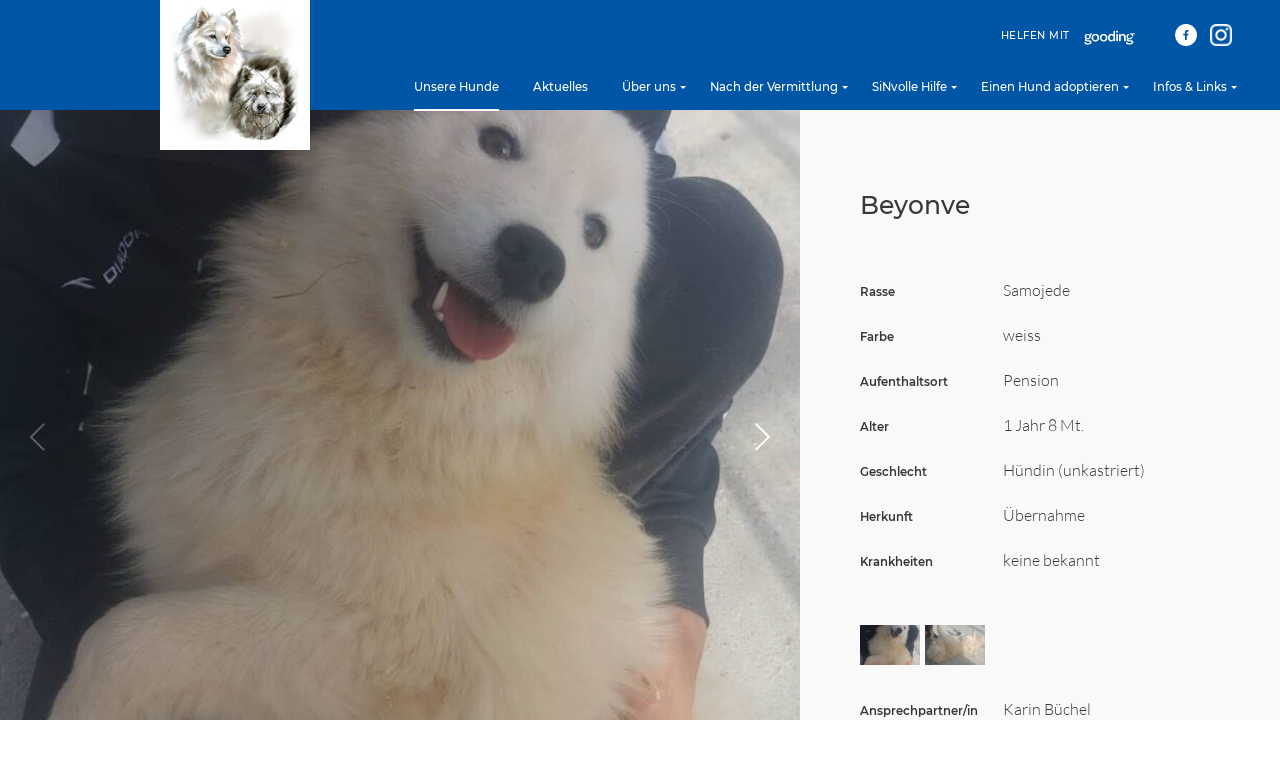

--- FILE ---
content_type: text/html; charset=UTF-8
request_url: https://www.samojede-in-not.de/hunde/beyonve/
body_size: 8229
content:

<!DOCTYPE html>
<html lang="de">
<head>
	<meta charset="UTF-8">
	<meta name="viewport" content="width=device-width, initial-scale=1.0">
	<title>Beyonve | Samojede in Not</title>

	<meta name='robots' content='max-image-preview:large' />
	<style>img:is([sizes="auto" i], [sizes^="auto," i]) { contain-intrinsic-size: 3000px 1500px }</style>
	<link rel='stylesheet' id='wp-block-library-css' href='https://www.samojede-in-not.de/wp-includes/css/dist/block-library/style.min.css?ver=6.8.3' type='text/css' media='all' />
<style id='classic-theme-styles-inline-css' type='text/css'>
/*! This file is auto-generated */
.wp-block-button__link{color:#fff;background-color:#32373c;border-radius:9999px;box-shadow:none;text-decoration:none;padding:calc(.667em + 2px) calc(1.333em + 2px);font-size:1.125em}.wp-block-file__button{background:#32373c;color:#fff;text-decoration:none}
</style>
<style id='safe-svg-svg-icon-style-inline-css' type='text/css'>
.safe-svg-cover{text-align:center}.safe-svg-cover .safe-svg-inside{display:inline-block;max-width:100%}.safe-svg-cover svg{fill:currentColor;height:100%;max-height:100%;max-width:100%;width:100%}

</style>
<style id='global-styles-inline-css' type='text/css'>
:root{--wp--preset--aspect-ratio--square: 1;--wp--preset--aspect-ratio--4-3: 4/3;--wp--preset--aspect-ratio--3-4: 3/4;--wp--preset--aspect-ratio--3-2: 3/2;--wp--preset--aspect-ratio--2-3: 2/3;--wp--preset--aspect-ratio--16-9: 16/9;--wp--preset--aspect-ratio--9-16: 9/16;--wp--preset--color--black: #000000;--wp--preset--color--cyan-bluish-gray: #abb8c3;--wp--preset--color--white: #ffffff;--wp--preset--color--pale-pink: #f78da7;--wp--preset--color--vivid-red: #cf2e2e;--wp--preset--color--luminous-vivid-orange: #ff6900;--wp--preset--color--luminous-vivid-amber: #fcb900;--wp--preset--color--light-green-cyan: #7bdcb5;--wp--preset--color--vivid-green-cyan: #00d084;--wp--preset--color--pale-cyan-blue: #8ed1fc;--wp--preset--color--vivid-cyan-blue: #0693e3;--wp--preset--color--vivid-purple: #9b51e0;--wp--preset--gradient--vivid-cyan-blue-to-vivid-purple: linear-gradient(135deg,rgba(6,147,227,1) 0%,rgb(155,81,224) 100%);--wp--preset--gradient--light-green-cyan-to-vivid-green-cyan: linear-gradient(135deg,rgb(122,220,180) 0%,rgb(0,208,130) 100%);--wp--preset--gradient--luminous-vivid-amber-to-luminous-vivid-orange: linear-gradient(135deg,rgba(252,185,0,1) 0%,rgba(255,105,0,1) 100%);--wp--preset--gradient--luminous-vivid-orange-to-vivid-red: linear-gradient(135deg,rgba(255,105,0,1) 0%,rgb(207,46,46) 100%);--wp--preset--gradient--very-light-gray-to-cyan-bluish-gray: linear-gradient(135deg,rgb(238,238,238) 0%,rgb(169,184,195) 100%);--wp--preset--gradient--cool-to-warm-spectrum: linear-gradient(135deg,rgb(74,234,220) 0%,rgb(151,120,209) 20%,rgb(207,42,186) 40%,rgb(238,44,130) 60%,rgb(251,105,98) 80%,rgb(254,248,76) 100%);--wp--preset--gradient--blush-light-purple: linear-gradient(135deg,rgb(255,206,236) 0%,rgb(152,150,240) 100%);--wp--preset--gradient--blush-bordeaux: linear-gradient(135deg,rgb(254,205,165) 0%,rgb(254,45,45) 50%,rgb(107,0,62) 100%);--wp--preset--gradient--luminous-dusk: linear-gradient(135deg,rgb(255,203,112) 0%,rgb(199,81,192) 50%,rgb(65,88,208) 100%);--wp--preset--gradient--pale-ocean: linear-gradient(135deg,rgb(255,245,203) 0%,rgb(182,227,212) 50%,rgb(51,167,181) 100%);--wp--preset--gradient--electric-grass: linear-gradient(135deg,rgb(202,248,128) 0%,rgb(113,206,126) 100%);--wp--preset--gradient--midnight: linear-gradient(135deg,rgb(2,3,129) 0%,rgb(40,116,252) 100%);--wp--preset--font-size--small: 13px;--wp--preset--font-size--medium: 20px;--wp--preset--font-size--large: 36px;--wp--preset--font-size--x-large: 42px;--wp--preset--spacing--20: 0.44rem;--wp--preset--spacing--30: 0.67rem;--wp--preset--spacing--40: 1rem;--wp--preset--spacing--50: 1.5rem;--wp--preset--spacing--60: 2.25rem;--wp--preset--spacing--70: 3.38rem;--wp--preset--spacing--80: 5.06rem;--wp--preset--shadow--natural: 6px 6px 9px rgba(0, 0, 0, 0.2);--wp--preset--shadow--deep: 12px 12px 50px rgba(0, 0, 0, 0.4);--wp--preset--shadow--sharp: 6px 6px 0px rgba(0, 0, 0, 0.2);--wp--preset--shadow--outlined: 6px 6px 0px -3px rgba(255, 255, 255, 1), 6px 6px rgba(0, 0, 0, 1);--wp--preset--shadow--crisp: 6px 6px 0px rgba(0, 0, 0, 1);}:where(.is-layout-flex){gap: 0.5em;}:where(.is-layout-grid){gap: 0.5em;}body .is-layout-flex{display: flex;}.is-layout-flex{flex-wrap: wrap;align-items: center;}.is-layout-flex > :is(*, div){margin: 0;}body .is-layout-grid{display: grid;}.is-layout-grid > :is(*, div){margin: 0;}:where(.wp-block-columns.is-layout-flex){gap: 2em;}:where(.wp-block-columns.is-layout-grid){gap: 2em;}:where(.wp-block-post-template.is-layout-flex){gap: 1.25em;}:where(.wp-block-post-template.is-layout-grid){gap: 1.25em;}.has-black-color{color: var(--wp--preset--color--black) !important;}.has-cyan-bluish-gray-color{color: var(--wp--preset--color--cyan-bluish-gray) !important;}.has-white-color{color: var(--wp--preset--color--white) !important;}.has-pale-pink-color{color: var(--wp--preset--color--pale-pink) !important;}.has-vivid-red-color{color: var(--wp--preset--color--vivid-red) !important;}.has-luminous-vivid-orange-color{color: var(--wp--preset--color--luminous-vivid-orange) !important;}.has-luminous-vivid-amber-color{color: var(--wp--preset--color--luminous-vivid-amber) !important;}.has-light-green-cyan-color{color: var(--wp--preset--color--light-green-cyan) !important;}.has-vivid-green-cyan-color{color: var(--wp--preset--color--vivid-green-cyan) !important;}.has-pale-cyan-blue-color{color: var(--wp--preset--color--pale-cyan-blue) !important;}.has-vivid-cyan-blue-color{color: var(--wp--preset--color--vivid-cyan-blue) !important;}.has-vivid-purple-color{color: var(--wp--preset--color--vivid-purple) !important;}.has-black-background-color{background-color: var(--wp--preset--color--black) !important;}.has-cyan-bluish-gray-background-color{background-color: var(--wp--preset--color--cyan-bluish-gray) !important;}.has-white-background-color{background-color: var(--wp--preset--color--white) !important;}.has-pale-pink-background-color{background-color: var(--wp--preset--color--pale-pink) !important;}.has-vivid-red-background-color{background-color: var(--wp--preset--color--vivid-red) !important;}.has-luminous-vivid-orange-background-color{background-color: var(--wp--preset--color--luminous-vivid-orange) !important;}.has-luminous-vivid-amber-background-color{background-color: var(--wp--preset--color--luminous-vivid-amber) !important;}.has-light-green-cyan-background-color{background-color: var(--wp--preset--color--light-green-cyan) !important;}.has-vivid-green-cyan-background-color{background-color: var(--wp--preset--color--vivid-green-cyan) !important;}.has-pale-cyan-blue-background-color{background-color: var(--wp--preset--color--pale-cyan-blue) !important;}.has-vivid-cyan-blue-background-color{background-color: var(--wp--preset--color--vivid-cyan-blue) !important;}.has-vivid-purple-background-color{background-color: var(--wp--preset--color--vivid-purple) !important;}.has-black-border-color{border-color: var(--wp--preset--color--black) !important;}.has-cyan-bluish-gray-border-color{border-color: var(--wp--preset--color--cyan-bluish-gray) !important;}.has-white-border-color{border-color: var(--wp--preset--color--white) !important;}.has-pale-pink-border-color{border-color: var(--wp--preset--color--pale-pink) !important;}.has-vivid-red-border-color{border-color: var(--wp--preset--color--vivid-red) !important;}.has-luminous-vivid-orange-border-color{border-color: var(--wp--preset--color--luminous-vivid-orange) !important;}.has-luminous-vivid-amber-border-color{border-color: var(--wp--preset--color--luminous-vivid-amber) !important;}.has-light-green-cyan-border-color{border-color: var(--wp--preset--color--light-green-cyan) !important;}.has-vivid-green-cyan-border-color{border-color: var(--wp--preset--color--vivid-green-cyan) !important;}.has-pale-cyan-blue-border-color{border-color: var(--wp--preset--color--pale-cyan-blue) !important;}.has-vivid-cyan-blue-border-color{border-color: var(--wp--preset--color--vivid-cyan-blue) !important;}.has-vivid-purple-border-color{border-color: var(--wp--preset--color--vivid-purple) !important;}.has-vivid-cyan-blue-to-vivid-purple-gradient-background{background: var(--wp--preset--gradient--vivid-cyan-blue-to-vivid-purple) !important;}.has-light-green-cyan-to-vivid-green-cyan-gradient-background{background: var(--wp--preset--gradient--light-green-cyan-to-vivid-green-cyan) !important;}.has-luminous-vivid-amber-to-luminous-vivid-orange-gradient-background{background: var(--wp--preset--gradient--luminous-vivid-amber-to-luminous-vivid-orange) !important;}.has-luminous-vivid-orange-to-vivid-red-gradient-background{background: var(--wp--preset--gradient--luminous-vivid-orange-to-vivid-red) !important;}.has-very-light-gray-to-cyan-bluish-gray-gradient-background{background: var(--wp--preset--gradient--very-light-gray-to-cyan-bluish-gray) !important;}.has-cool-to-warm-spectrum-gradient-background{background: var(--wp--preset--gradient--cool-to-warm-spectrum) !important;}.has-blush-light-purple-gradient-background{background: var(--wp--preset--gradient--blush-light-purple) !important;}.has-blush-bordeaux-gradient-background{background: var(--wp--preset--gradient--blush-bordeaux) !important;}.has-luminous-dusk-gradient-background{background: var(--wp--preset--gradient--luminous-dusk) !important;}.has-pale-ocean-gradient-background{background: var(--wp--preset--gradient--pale-ocean) !important;}.has-electric-grass-gradient-background{background: var(--wp--preset--gradient--electric-grass) !important;}.has-midnight-gradient-background{background: var(--wp--preset--gradient--midnight) !important;}.has-small-font-size{font-size: var(--wp--preset--font-size--small) !important;}.has-medium-font-size{font-size: var(--wp--preset--font-size--medium) !important;}.has-large-font-size{font-size: var(--wp--preset--font-size--large) !important;}.has-x-large-font-size{font-size: var(--wp--preset--font-size--x-large) !important;}
:where(.wp-block-post-template.is-layout-flex){gap: 1.25em;}:where(.wp-block-post-template.is-layout-grid){gap: 1.25em;}
:where(.wp-block-columns.is-layout-flex){gap: 2em;}:where(.wp-block-columns.is-layout-grid){gap: 2em;}
:root :where(.wp-block-pullquote){font-size: 1.5em;line-height: 1.6;}
</style>
<link rel='stylesheet' id='theme-styles-css' href='https://www.samojede-in-not.de/wp-content/themes/sammy/style.css?ver=2021.1' type='text/css' media='all' />
<link rel="EditURI" type="application/rsd+xml" title="RSD" href="https://www.samojede-in-not.de/xmlrpc.php?rsd" />
<meta name="generator" content="WordPress 6.8.3" />
<link rel="canonical" href="https://www.samojede-in-not.de/hunde/beyonve/" />
<link rel='shortlink' href='https://www.samojede-in-not.de/?p=37814' />
<link rel="alternate" title="oEmbed (JSON)" type="application/json+oembed" href="https://www.samojede-in-not.de/wp-json/oembed/1.0/embed?url=https%3A%2F%2Fwww.samojede-in-not.de%2Fhunde%2Fbeyonve%2F" />
<link rel="alternate" title="oEmbed (XML)" type="text/xml+oembed" href="https://www.samojede-in-not.de/wp-json/oembed/1.0/embed?url=https%3A%2F%2Fwww.samojede-in-not.de%2Fhunde%2Fbeyonve%2F&#038;format=xml" />
<link rel="icon" href="https://www.samojede-in-not.de/wp-content/uploads/2020/10/logo-150x150.png" sizes="32x32" />
<link rel="icon" href="https://www.samojede-in-not.de/wp-content/uploads/2020/10/logo.png" sizes="192x192" />
<link rel="apple-touch-icon" href="https://www.samojede-in-not.de/wp-content/uploads/2020/10/logo.png" />
<meta name="msapplication-TileImage" content="https://www.samojede-in-not.de/wp-content/uploads/2020/10/logo.png" />

</head><header class="header header-page">
	<div class="header-top pure-g">

	<div class="pure-u-lg-3-24 pure-u-md-3-24 pure-u-2-24"></div>

	<div class="pure-u-lg-20-24 pure-u-md-20-24 pure-u-21-24">
		<div class="header-logo-wrapper">
			<a class="no-decor pjax" href="https://www.samojede-in-not.de">
									<img class="header-logo" alt="" title="Zur Startseite" src="https://www.samojede-in-not.de/wp-content/themes/sammy/img/logo.png" />
							</a>
			<h2 class="site-title site-title-above site-title-mobile visually-hidden">
				<a class="no-decor pjax" href="https://www.samojede-in-not.de">
					Samojede in Not				</a>
			</h2>
		</div>
		<nav class="header-navigation">
			<div class="header-navigation-wrapper pure-g">
				<div class="pure-u-lg-4-24 pure-u-md-4-24 pure-u-4-24"></div>

				<div class="pure-u-lg-20-24 pure-u-md-20-24 pure-u-20-24">
					<div class="extra-top-nav">
			<ul>
					<li>
				<a href="https://einkaufen.gooding.de/samojede-in-not-e-v-106935" target="_blank">
											<span class="header-icon-caption">helfen mit</span>
															
	<img
		srcset=""
		src="https://www.samojede-in-not.de/wp-content/uploads/2023/02/Gooding-Logo-Gross.svg"
		alt=""
		title="Gooding-Logo-Gross"
		sizes="25px"
		class="contain"
	/>

				</a>
			</li>
					<li>
				<a href="https://www.facebook.com/groups/samojede/" target="_blank">
															
	<img
		srcset=""
		src="https://www.samojede-in-not.de/wp-content/uploads/2020/02/facebook_icon.svg"
		alt=""
		title="facebook_icon"
		sizes="25px"
		class="contain"
	/>

				</a>
			</li>
					<li>
				<a href="https://www.instagram.com/samojede_in_not/?hl=de" target="_blank">
															
	<img
		srcset="https://www.samojede-in-not.de/wp-content/uploads/2022/04/instagram-icon-300x300.png 300w, https://www.samojede-in-not.de/wp-content/uploads/2022/04/instagram-icon-1024x1024.png 1024w, https://www.samojede-in-not.de/wp-content/uploads/2022/04/instagram-icon-150x150.png 150w, https://www.samojede-in-not.de/wp-content/uploads/2022/04/instagram-icon-768x768.png 768w, https://www.samojede-in-not.de/wp-content/uploads/2022/04/instagram-icon-1536x1536.png 1536w, https://www.samojede-in-not.de/wp-content/uploads/2022/04/instagram-icon-430x430.png 430w, https://www.samojede-in-not.de/wp-content/uploads/2022/04/instagram-icon-1280x1280.png 1280w, https://www.samojede-in-not.de/wp-content/uploads/2022/04/instagram-icon-250x250.png 250w, https://www.samojede-in-not.de/wp-content/uploads/2022/04/instagram-icon-580x580.png 580w, https://www.samojede-in-not.de/wp-content/uploads/2022/04/instagram-icon-795x795.png 795w, https://www.samojede-in-not.de/wp-content/uploads/2022/04/instagram-icon-25x25.png 25w, https://www.samojede-in-not.de/wp-content/uploads/2022/04/instagram-icon-e1649271240109.png 13w"
		src="https://www.samojede-in-not.de/wp-content/uploads/2022/04/instagram-icon-25x25.png"
		alt=""
		title="instagram-icon"
		sizes="25px"
		class="contain"
	/>

				</a>
			</li>
				</ul>
	</div>					<a href="#nav" class="no-decor nav-button-link">
	<button aria-labelledby="nav-button-caption" type="button" class="nav-button">
		<span class="nav-button-containment">
			<span class="nav-button-bar"></span>
		</span>
		<!--<span class="nav-button-caption copytext" id="nav-button-caption" data-opentext="Menü schließen">
			Menü
		</span>-->
	</button>
</a>					<ul id="menu-hauptmenue" class="menu menu-main"><li id="menu-item-14689" class="menu-item menu-item-type-post_type menu-item-object-page menu-item-14689 current_page_parent"><a href="https://www.samojede-in-not.de/unsere-hunde/">Unsere Hunde</a></li>
<li id="menu-item-14690" class="menu-item menu-item-type-post_type menu-item-object-page menu-item-14690"><a href="https://www.samojede-in-not.de/aktuelles/">Aktuelles</a></li>
<li id="menu-item-15178" class="menu-item menu-item-type-post_type menu-item-object-page menu-item-has-children menu-item-15178"><a href="https://www.samojede-in-not.de/ueber-uns/">Über uns</a>
<ul class="sub-menu">
	<li id="menu-item-14671" class="menu-item menu-item-type-post_type menu-item-object-page menu-item-14671"><a href="https://www.samojede-in-not.de/ueber-uns/wir-ueber-uns/">Unser Team</a></li>
	<li id="menu-item-14672" class="menu-item menu-item-type-post_type menu-item-object-page menu-item-14672"><a href="https://www.samojede-in-not.de/ueber-uns/unsere-treffen/">Unsere Treffen</a></li>
	<li id="menu-item-14673" class="menu-item menu-item-type-post_type menu-item-object-page menu-item-14673"><a href="https://www.samojede-in-not.de/ueber-uns/sin-sportteam/">SiN-Sportteam</a></li>
	<li id="menu-item-14683" class="menu-item menu-item-type-post_type menu-item-object-page menu-item-14683"><a href="https://www.samojede-in-not.de/ueber-uns/downloads/">Downloads &#038; Formulare</a></li>
</ul>
</li>
<li id="menu-item-15187" class="menu-item menu-item-type-post_type menu-item-object-page menu-item-has-children menu-item-15187"><a href="https://www.samojede-in-not.de/nach-der-vermittlung/">Nach der Vermittlung</a>
<ul class="sub-menu">
	<li id="menu-item-14676" class="menu-item menu-item-type-post_type menu-item-object-page menu-item-14676"><a href="https://www.samojede-in-not.de/nach-der-vermittlung/happy-sammys/">Happy Sammys</a></li>
	<li id="menu-item-9079" class="menu-item menu-item-type-post_type menu-item-object-page menu-item-9079"><a href="https://www.samojede-in-not.de/nach-der-vermittlung/vorher-nachher-videos-fotos/">Vom Notfellchen zum Happy Sammy</a></li>
	<li id="menu-item-14675" class="menu-item menu-item-type-post_type menu-item-object-page menu-item-14675"><a href="https://www.samojede-in-not.de/nach-der-vermittlung/regenbogenbruecke/">Regenbogenbrücke</a></li>
</ul>
</li>
<li id="menu-item-9687" class="menu-item menu-item-type-post_type menu-item-object-page menu-item-has-children menu-item-9687"><a href="https://www.samojede-in-not.de/sinvolle-hilfe/">SiNvolle Hilfe</a>
<ul class="sub-menu">
	<li id="menu-item-14804" class="menu-item menu-item-type-post_type menu-item-object-page menu-item-14804"><a href="https://www.samojede-in-not.de/sinvolle-hilfe/spenden/">Jetzt spenden</a></li>
	<li id="menu-item-14799" class="menu-item menu-item-type-post_type menu-item-object-page menu-item-14799"><a href="https://www.samojede-in-not.de/sinvolle-hilfe/pflegestelle-werden/">Pflegestelle</a></li>
	<li id="menu-item-9743" class="menu-item menu-item-type-post_type menu-item-object-page menu-item-9743"><a href="https://www.samojede-in-not.de/sinvolle-hilfe/patenschaften-sorgenkinder/">Patenschaften</a></li>
	<li id="menu-item-14678" class="menu-item menu-item-type-post_type menu-item-object-page menu-item-14678"><a href="https://www.samojede-in-not.de/sinvolle-hilfe/flugpaten/">Flugpate</a></li>
	<li id="menu-item-14803" class="menu-item menu-item-type-post_type menu-item-object-page menu-item-14803"><a href="https://www.samojede-in-not.de/sinvolle-hilfe/mitglied-werden/">Mitglied werden</a></li>
	<li id="menu-item-14679" class="menu-item menu-item-type-post_type menu-item-object-page menu-item-14679"><a href="https://www.samojede-in-not.de/sinvolle-hilfe/helfen-sie-durch-ihren-einkauf/">Helfen Sie durch Ihren Einkauf</a></li>
	<li id="menu-item-14680" class="menu-item menu-item-type-post_type menu-item-object-page menu-item-14680"><a href="https://www.samojede-in-not.de/sinvolle-hilfe/socialbay/">SocialBay</a></li>
	<li id="menu-item-15502" class="menu-item menu-item-type-post_type menu-item-object-page menu-item-15502"><a href="https://www.samojede-in-not.de/sinvolle-hilfe/sammyfell-spenden/">Sammyfell Spenden</a></li>
	<li id="menu-item-14807" class="menu-item menu-item-type-post_type menu-item-object-page menu-item-14807"><a href="https://www.samojede-in-not.de/sinvolle-hilfe/wir-sagen-danke/">Wir sagen Danke</a></li>
</ul>
</li>
<li id="menu-item-14821" class="menu-item menu-item-type-post_type menu-item-object-page menu-item-has-children menu-item-14821"><a href="https://www.samojede-in-not.de/einen-hund-adoptieren/">Einen Hund adoptieren</a>
<ul class="sub-menu">
	<li id="menu-item-14820" class="menu-item menu-item-type-post_type menu-item-object-page menu-item-14820"><a href="https://www.samojede-in-not.de/einen-hund-adoptieren/sin-notfellchen/">SiN Notfellchen</a></li>
	<li id="menu-item-14819" class="menu-item menu-item-type-post_type menu-item-object-page menu-item-14819"><a href="https://www.samojede-in-not.de/einen-hund-adoptieren/ueberlegungen-vor-der-adoption/">Überlegungen vor der Adoption</a></li>
	<li id="menu-item-14818" class="menu-item menu-item-type-post_type menu-item-object-page menu-item-14818"><a href="https://www.samojede-in-not.de/einen-hund-adoptieren/vermittlungsablauf/">Vermittlungsablauf</a></li>
	<li id="menu-item-14817" class="menu-item menu-item-type-post_type menu-item-object-page menu-item-14817"><a href="https://www.samojede-in-not.de/einen-hund-adoptieren/der-erste-tag-mit-dem-hund/">Der erste Tag mit dem Hund</a></li>
</ul>
</li>
<li id="menu-item-14681" class="menu-item menu-item-type-post_type menu-item-object-page menu-item-has-children menu-item-14681"><a href="https://www.samojede-in-not.de/infos-links/">Infos &#038; Links</a>
<ul class="sub-menu">
	<li id="menu-item-14682" class="menu-item menu-item-type-post_type menu-item-object-page menu-item-14682"><a href="https://www.samojede-in-not.de/infos-links/der-samojede/">Der Samojede</a></li>
	<li id="menu-item-14831" class="menu-item menu-item-type-post_type menu-item-object-page menu-item-14831"><a href="https://www.samojede-in-not.de/infos-links/parasitaere-erkrankungen/">Parasitäre Erkrankungen</a></li>
	<li id="menu-item-16170" class="menu-item menu-item-type-post_type menu-item-object-page menu-item-16170"><a href="https://www.samojede-in-not.de/infos-links/kinder-und-hunde/">Kinder und Hunde</a></li>
	<li id="menu-item-14830" class="menu-item menu-item-type-post_type menu-item-object-page menu-item-14830"><a href="https://www.samojede-in-not.de/infos-links/die-welpenphasen/">Die Welpenphasen</a></li>
	<li id="menu-item-14832" class="menu-item menu-item-type-post_type menu-item-object-page menu-item-14832"><a href="https://www.samojede-in-not.de/infos-links/namensfindung/">Namensfindung</a></li>
	<li id="menu-item-16184" class="menu-item menu-item-type-post_type menu-item-object-page menu-item-16184"><a href="https://www.samojede-in-not.de/infos-links/tierschutz/">Notfellchen &#038; Tierschutz</a></li>
	<li id="menu-item-36786" class="menu-item menu-item-type-post_type menu-item-object-page menu-item-36786"><a href="https://www.samojede-in-not.de/infos-links/moechtet-ihr-euren-hund-versichern/">Krankenversicherung für Hunde</a></li>
	<li id="menu-item-39638" class="menu-item menu-item-type-post_type menu-item-object-page menu-item-39638"><a href="https://www.samojede-in-not.de/infos-links/allgemeiner-tierschutz-und-recht/">Allgemeiner Tierschutz und Recht</a></li>
	<li id="menu-item-14684" class="menu-item menu-item-type-post_type menu-item-object-page menu-item-14684"><a href="https://www.samojede-in-not.de/infos-links/links/">Interessante Links</a></li>
</ul>
</li>
</ul>				</div>
			</div>
		</nav>
	</div>
	<div class="pure-u-lg-1-24 pure-u-md-1-24 pure-u-1-24"></div>
</div></header>

<div class="intro-wrapper">
		</div>
<main class="main main-single">

		<section>

			<div class="content component-first component-readmore">
								<article class="pure-u-lg-24-24 pure-u-md-24-24 pure-u-24-24 single-dog">
					<div class="pure-g single-dog-header">
						<div class="pure-u-lg-15-24 pure-u-md-15-24 pure-u-24-24 dog-header-carousel">
														<div class="carousel-inner" data-carousel-total="2">
																											<figure class="carousel-image">
																						
	<img
		srcset="https://www.samojede-in-not.de/wp-content/uploads/2022/11/8FA4A592-aspect-ratio-16-14-300x263.jpeg 300w, https://www.samojede-in-not.de/wp-content/uploads/2022/11/8FA4A592-aspect-ratio-16-14-1024x896.jpeg 1024w, https://www.samojede-in-not.de/wp-content/uploads/2022/11/8FA4A592-aspect-ratio-16-14-768x672.jpeg 768w, https://www.samojede-in-not.de/wp-content/uploads/2022/11/8FA4A592-aspect-ratio-16-14-491x430.jpeg 491w, https://www.samojede-in-not.de/wp-content/uploads/2022/11/8FA4A592-aspect-ratio-16-14-430x376.jpeg 430w, https://www.samojede-in-not.de/wp-content/uploads/2022/11/8FA4A592-aspect-ratio-16-14-580x508.jpeg 580w, https://www.samojede-in-not.de/wp-content/uploads/2022/11/8FA4A592-aspect-ratio-16-14-795x696.jpeg 795w, https://www.samojede-in-not.de/wp-content/uploads/2022/11/8FA4A592-aspect-ratio-16-14-25x22.jpeg 25w, https://www.samojede-in-not.de/wp-content/uploads/2022/11/8FA4A592-aspect-ratio-16-14.jpeg 1116w"
		src="https://www.samojede-in-not.de/wp-content/uploads/2022/11/8FA4A592-aspect-ratio-16-14-250x250.jpeg"
		alt=""
		title="8FA4A592-aspect-ratio-16-14"
		sizes="(max-width: 767px) 100vw, 50vw"
		class=""
	/>

										</figure>
																			<figure class="carousel-image">
																						
	<img
		srcset="https://www.samojede-in-not.de/wp-content/uploads/2022/11/6D6B4607-aspect-ratio-16-14-300x262.jpeg 300w, https://www.samojede-in-not.de/wp-content/uploads/2022/11/6D6B4607-aspect-ratio-16-14-768x671.jpeg 768w, https://www.samojede-in-not.de/wp-content/uploads/2022/11/6D6B4607-aspect-ratio-16-14-492x430.jpeg 492w, https://www.samojede-in-not.de/wp-content/uploads/2022/11/6D6B4607-aspect-ratio-16-14-430x376.jpeg 430w, https://www.samojede-in-not.de/wp-content/uploads/2022/11/6D6B4607-aspect-ratio-16-14-580x507.jpeg 580w, https://www.samojede-in-not.de/wp-content/uploads/2022/11/6D6B4607-aspect-ratio-16-14-795x695.jpeg 795w, https://www.samojede-in-not.de/wp-content/uploads/2022/11/6D6B4607-aspect-ratio-16-14-25x22.jpeg 25w, https://www.samojede-in-not.de/wp-content/uploads/2022/11/6D6B4607-aspect-ratio-16-14.jpeg 851w"
		src="https://www.samojede-in-not.de/wp-content/uploads/2022/11/6D6B4607-aspect-ratio-16-14-250x250.jpeg"
		alt=""
		title="6D6B4607-aspect-ratio-16-14"
		sizes="(max-width: 767px) 100vw, 50vw"
		class=""
	/>

										</figure>
																								</div>
															<button type="button" class="carousel-control control-previous" disabled="">
									<svg xmlns="http://www.w3.org/2000/svg" width="14.928" height="27.855">
										<path data-name="Pfad 198" d="M13.514 1.414L6.736 8.192l-5.735 5.735 12.514 12.514" fill="none" stroke="#fff" stroke-linecap="round" stroke-linejoin="round" stroke-width="2"/>
									</svg>
								</button>
								<button type="button" class="carousel-control control-next" >
									<svg xmlns="http://www.w3.org/2000/svg" width="14.928" height="27.855">
										<path data-name="Pfad 198" d="M13.514 1.414L6.736 8.192l-5.735 5.735 12.514 12.514" fill="none" stroke="#fff" stroke-linecap="round" stroke-linejoin="round" stroke-width="2"/>
									</svg>
								</button>
								<div class="carousel-shortcuts">
																														<button type="button" class="carousel-shortcut active" data-carousel-goto="0">
												Gehe zu Bild Nummer 1											</button>
																					<button type="button" class="carousel-shortcut" data-carousel-goto="1">
												Gehe zu Bild Nummer 2											</button>
																											</div>
													</div>
						<div class="pure-u-lg-9-24 pure-u-md-9-24 pure-u-24-24 dog-header-details">
														<h2>Beyonve</h2>
							<dl class="dog-sum">
								<dt>Rasse</dt>
								<dd>Samojede</dd>
								<dt>Farbe</dt>
								<dd>weiss</dd>
								<dt>Aufenthaltsort</dt>
								<dd>Pension</dd>
								<dt>Alter</dt>
								<dd>1 Jahr 8 Mt.</dd>
								<dt>Geschlecht</dt>
								<dd>Hündin (unkastriert)</dd>
								<dt>Herkunft</dt>
								<dd>Übernahme</dd>
								<dt>Krankheiten</dt>
								<dd>keine bekannt</dd>
							</dl>
							<div class="dog-header-carousel-selector">
																											<figure class="carousel-image-preview">
																						<a class="no-decor no-pjax" href="https://www.samojede-in-not.de/wp-content/uploads/2022/11/8FA4A592-aspect-ratio-16-14.jpeg" data-carousel-goto="0">
												
	<img
		srcset="https://www.samojede-in-not.de/wp-content/uploads/2022/11/8FA4A592-aspect-ratio-16-14-300x263.jpeg 300w, https://www.samojede-in-not.de/wp-content/uploads/2022/11/8FA4A592-aspect-ratio-16-14-1024x896.jpeg 1024w, https://www.samojede-in-not.de/wp-content/uploads/2022/11/8FA4A592-aspect-ratio-16-14-768x672.jpeg 768w, https://www.samojede-in-not.de/wp-content/uploads/2022/11/8FA4A592-aspect-ratio-16-14-491x430.jpeg 491w, https://www.samojede-in-not.de/wp-content/uploads/2022/11/8FA4A592-aspect-ratio-16-14-430x376.jpeg 430w, https://www.samojede-in-not.de/wp-content/uploads/2022/11/8FA4A592-aspect-ratio-16-14-580x508.jpeg 580w, https://www.samojede-in-not.de/wp-content/uploads/2022/11/8FA4A592-aspect-ratio-16-14-795x696.jpeg 795w, https://www.samojede-in-not.de/wp-content/uploads/2022/11/8FA4A592-aspect-ratio-16-14-25x22.jpeg 25w, https://www.samojede-in-not.de/wp-content/uploads/2022/11/8FA4A592-aspect-ratio-16-14.jpeg 1116w"
		src="https://www.samojede-in-not.de/wp-content/uploads/2022/11/8FA4A592-aspect-ratio-16-14-250x250.jpeg"
		alt=""
		title="8FA4A592-aspect-ratio-16-14"
		sizes="(max-width: 767px) 100vw, 300px"
		class=""
	/>

											</a>
										</figure>
																			<figure class="carousel-image-preview">
																						<a class="no-decor no-pjax" href="https://www.samojede-in-not.de/wp-content/uploads/2022/11/6D6B4607-aspect-ratio-16-14.jpeg" data-carousel-goto="1">
												
	<img
		srcset="https://www.samojede-in-not.de/wp-content/uploads/2022/11/6D6B4607-aspect-ratio-16-14-300x262.jpeg 300w, https://www.samojede-in-not.de/wp-content/uploads/2022/11/6D6B4607-aspect-ratio-16-14-768x671.jpeg 768w, https://www.samojede-in-not.de/wp-content/uploads/2022/11/6D6B4607-aspect-ratio-16-14-492x430.jpeg 492w, https://www.samojede-in-not.de/wp-content/uploads/2022/11/6D6B4607-aspect-ratio-16-14-430x376.jpeg 430w, https://www.samojede-in-not.de/wp-content/uploads/2022/11/6D6B4607-aspect-ratio-16-14-580x507.jpeg 580w, https://www.samojede-in-not.de/wp-content/uploads/2022/11/6D6B4607-aspect-ratio-16-14-795x695.jpeg 795w, https://www.samojede-in-not.de/wp-content/uploads/2022/11/6D6B4607-aspect-ratio-16-14-25x22.jpeg 25w, https://www.samojede-in-not.de/wp-content/uploads/2022/11/6D6B4607-aspect-ratio-16-14.jpeg 851w"
		src="https://www.samojede-in-not.de/wp-content/uploads/2022/11/6D6B4607-aspect-ratio-16-14-250x250.jpeg"
		alt=""
		title="6D6B4607-aspect-ratio-16-14"
		sizes="(max-width: 767px) 100vw, 300px"
		class=""
	/>

											</a>
										</figure>
																								</div>
							<dl class="counterpart">
								<dt>Ansprechpartner/in</dt>
								<dd>
									<span class="contact">
										<span>Karin Büchel</span>
										<span class ="contact-details">
											<a href="mailto:karin@samojede-in-not.de">
												<svg class="mail" xmlns="http://www.w3.org/2000/svg" width="20.646" height="12.705" viewBox="0 0 20.646 12.705">
													<g transform="translate(-338.931 -839.427)">
														<g transform="translate(338.931 839.427)">
															<path d="M347.041,845.345l2.306,1.9,9.511-7.818h-19L347,845.313A.19.19,0,0,1,347.041,845.345Z" transform="translate(-338.974 -839.427)" fill="#4a4a4a"/>
															<path d="M345.714,845.81l-6.783-5.588V851.4Z" transform="translate(-338.931 -839.464)" fill="#4a4a4a"/>
															<path d="M352.04,846.864l-2.329,1.914a.565.565,0,0,1-.727,0l-2.324-1.912-6.815,5.615h19.027Z" transform="translate(-338.974 -839.776)" fill="#4a4a4a"/>
															<path d="M353.589,845.815l6.675,5.488V840.329Z" transform="translate(-339.618 -839.469)" fill="#4a4a4a"/>
														</g>
													</g>
												</svg>
											</a>

																																		<svg class="phone" xmlns="http://www.w3.org/2000/svg" width="20.646" height="13.705" viewBox="0 0 16.01 16">
													<style>.cls-1{fill:#383838;}</style>
													<path id="Pfad_110" data-name="Pfad 110" class="cls-1" d="M9.38,11.6,11.09,10a.53.53,0,0,1,.43-.14l.29.14,4,1.86c.28.14.28.28.28.57A3.64,3.64,0,0,1,15,15a4.12,4.12,0,0,1-3,1.14,8.68,8.68,0,0,1-4-1,18.47,18.47,0,0,1-4-2.86A23.81,23.81,0,0,1,1.81,9.17,18.92,18.92,0,0,1,.38,6,8.55,8.55,0,0,1,.09,3.32a3.77,3.77,0,0,1,1-2.15,4.39,4.39,0,0,1,2.72-1,.76.76,0,0,1,.57.29l2.14,4a.42.42,0,0,0,.14.28.52.52,0,0,1-.14.43L4.66,6.89a.65.65,0,0,0,0,.71A13.71,13.71,0,0,0,6.38,9.89a14.52,14.52,0,0,0,2.28,1.85C9,11.89,9.23,11.89,9.38,11.6Z" transform="translate(-0.08 -0.17)"/>
												</svg>
												<span class="phonenumber">+41 79 476 07 23</span>
																					</span>
									</span>
								</dd>
							</dl>
						</div>
					</div>

					
					<div class="pure-g single-dog-content">
						<div class="pure-u-lg-3-24 pure-u-md-3-24 pure-u-2-24"></div>
						<div class="pure-u-lg-12-24 pure-u-md-18-24 pure-u-20-24">
							<h3>Über Beyonve</h3>
							<div class="dog-content">
								<p>Auch ein Notfall- wenngleich anders gelagert: in Bosnien wurden 9 Hunde aus einer illegalen Zucht beschlagnahmt und sollten in die Tötung. Über Tierschutzkontakte wurde SiN gebeten zu helfen- nun suchen wir für einen Welpen, zwei junge Rüden und sechs junge Hündinnen Plätze oder Pflegestellen.</p>
<p>Beyonve ist super lieb und nett.</p>
<p>Wir wissen leider sonst noch nicht mehr über sie.<br />
Sobald Sie sich ein bisschen in der Pension eingelebt hat bekommen wir mehr Fotos und nähere Infos</p>
							</div>
						</div>
						<div class="pure-u-lg-9-24 pure-u-md-3-24 pure-u-2-24"></div>
					</div>

					
					

					<div class="pure-g">
						<div class="pure-u-lg-5-24 pure-u-md-5-24 pure-u-2-24"></div>
						<div class="pure-u-lg-14-24 pure-u-md-14-24 pure-u-20-24 content component-cta_claim">
			 											<section class="content-stopper content-cta-claim-">
	<div role="region" class="content-stopper-caption pure-g">
		<div class="pure-u-lg-5-24 pure-u-md-5-24 pure-u-2-24"></div>

		<div class="pure-u-lg-14-24 pure-u-md-14-24 pure-u-20-24 pure-g">
				<h2>Beyonve helfen!</h2>
				<div class="description"><p>Wenn Sie Beyonve mit einer Spende/einem Leckerli unterstützen möchten,
								geben Sie bitte auf der Überweisung den Namen des Hundes an.</p></div>

				<a href="/spenden" class="no-decor pjax">
					<div class="content-stopper-caption-wrapper">
						<div class="content-stopper-inner">
							Spenden						</div>
					</div>
				</a>

				<div class="content-stopper-line"></div>
		</div>

		<div class="pure-u-lg-5-24 pure-u-md-5-24 pure-u-2-24"></div>
	</div>
</section>						</div>
						<div class="pure-u-lg-5-24 pure-u-md-5-24 pure-u-2-24"></div>
					</div>

					<div>
						<section class="content-image-wide content">
		<figure>
		
	<img
		srcset="https://www.samojede-in-not.de/wp-content/uploads/2022/11/57B7DB66-300x169.jpeg 300w, https://www.samojede-in-not.de/wp-content/uploads/2022/11/57B7DB66-1024x577.jpeg 1024w, https://www.samojede-in-not.de/wp-content/uploads/2022/11/57B7DB66-768x433.jpeg 768w, https://www.samojede-in-not.de/wp-content/uploads/2022/11/57B7DB66-1536x865.jpeg 1536w, https://www.samojede-in-not.de/wp-content/uploads/2022/11/57B7DB66-763x430.jpeg 763w, https://www.samojede-in-not.de/wp-content/uploads/2022/11/57B7DB66-1280x721.jpeg 1280w, https://www.samojede-in-not.de/wp-content/uploads/2022/11/57B7DB66-430x242.jpeg 430w, https://www.samojede-in-not.de/wp-content/uploads/2022/11/57B7DB66-580x327.jpeg 580w, https://www.samojede-in-not.de/wp-content/uploads/2022/11/57B7DB66-795x448.jpeg 795w, https://www.samojede-in-not.de/wp-content/uploads/2022/11/57B7DB66-25x14.jpeg 25w, https://www.samojede-in-not.de/wp-content/uploads/2022/11/57B7DB66.jpeg 1734w"
		src="https://www.samojede-in-not.de/wp-content/uploads/2022/11/57B7DB66-1280x721.jpeg"
		alt=""
		title="57B7DB66"
		sizes="100vw"
		class=""
	/>

	</figure>
</section>					</div>
				</article>
			</div>
		</section>

</main>

<!-- <a href="#" class="js-to-top-or-bottom to-top-button"></a> -->		<div class="menu-fallback" id="nav" role="navigation">
			<div class="header-top pure-g">

	<div class="pure-u-lg-3-24 pure-u-md-3-24 pure-u-2-24"></div>

	<div class="pure-u-lg-20-24 pure-u-md-20-24 pure-u-21-24">
		<div class="header-logo-wrapper">
			<a class="no-decor pjax" href="https://www.samojede-in-not.de">
									<img class="header-logo" alt="" title="Zur Startseite" src="https://www.samojede-in-not.de/wp-content/themes/sammy/img/logo.png" />
							</a>
			<h2 class="site-title site-title-above site-title-mobile visually-hidden">
				<a class="no-decor pjax" href="https://www.samojede-in-not.de">
					Samojede in Not				</a>
			</h2>
		</div>
		<nav class="header-navigation">
			<div class="header-navigation-wrapper pure-g">
				<div class="pure-u-lg-4-24 pure-u-md-4-24 pure-u-4-24"></div>

				<div class="pure-u-lg-20-24 pure-u-md-20-24 pure-u-20-24">
															<ul id="menu-hauptmenue-1" class="menu menu-main"><li class="menu-item menu-item-type-post_type menu-item-object-page menu-item-14689 current_page_parent"><a href="https://www.samojede-in-not.de/unsere-hunde/">Unsere Hunde</a></li>
<li class="menu-item menu-item-type-post_type menu-item-object-page menu-item-14690"><a href="https://www.samojede-in-not.de/aktuelles/">Aktuelles</a></li>
<li class="menu-item menu-item-type-post_type menu-item-object-page menu-item-has-children menu-item-15178"><a href="https://www.samojede-in-not.de/ueber-uns/">Über uns</a>
<ul class="sub-menu">
	<li class="menu-item menu-item-type-post_type menu-item-object-page menu-item-14671"><a href="https://www.samojede-in-not.de/ueber-uns/wir-ueber-uns/">Unser Team</a></li>
	<li class="menu-item menu-item-type-post_type menu-item-object-page menu-item-14672"><a href="https://www.samojede-in-not.de/ueber-uns/unsere-treffen/">Unsere Treffen</a></li>
	<li class="menu-item menu-item-type-post_type menu-item-object-page menu-item-14673"><a href="https://www.samojede-in-not.de/ueber-uns/sin-sportteam/">SiN-Sportteam</a></li>
	<li class="menu-item menu-item-type-post_type menu-item-object-page menu-item-14683"><a href="https://www.samojede-in-not.de/ueber-uns/downloads/">Downloads &#038; Formulare</a></li>
</ul>
</li>
<li class="menu-item menu-item-type-post_type menu-item-object-page menu-item-has-children menu-item-15187"><a href="https://www.samojede-in-not.de/nach-der-vermittlung/">Nach der Vermittlung</a>
<ul class="sub-menu">
	<li class="menu-item menu-item-type-post_type menu-item-object-page menu-item-14676"><a href="https://www.samojede-in-not.de/nach-der-vermittlung/happy-sammys/">Happy Sammys</a></li>
	<li class="menu-item menu-item-type-post_type menu-item-object-page menu-item-9079"><a href="https://www.samojede-in-not.de/nach-der-vermittlung/vorher-nachher-videos-fotos/">Vom Notfellchen zum Happy Sammy</a></li>
	<li class="menu-item menu-item-type-post_type menu-item-object-page menu-item-14675"><a href="https://www.samojede-in-not.de/nach-der-vermittlung/regenbogenbruecke/">Regenbogenbrücke</a></li>
</ul>
</li>
<li class="menu-item menu-item-type-post_type menu-item-object-page menu-item-has-children menu-item-9687"><a href="https://www.samojede-in-not.de/sinvolle-hilfe/">SiNvolle Hilfe</a>
<ul class="sub-menu">
	<li class="menu-item menu-item-type-post_type menu-item-object-page menu-item-14804"><a href="https://www.samojede-in-not.de/sinvolle-hilfe/spenden/">Jetzt spenden</a></li>
	<li class="menu-item menu-item-type-post_type menu-item-object-page menu-item-14799"><a href="https://www.samojede-in-not.de/sinvolle-hilfe/pflegestelle-werden/">Pflegestelle</a></li>
	<li class="menu-item menu-item-type-post_type menu-item-object-page menu-item-9743"><a href="https://www.samojede-in-not.de/sinvolle-hilfe/patenschaften-sorgenkinder/">Patenschaften</a></li>
	<li class="menu-item menu-item-type-post_type menu-item-object-page menu-item-14678"><a href="https://www.samojede-in-not.de/sinvolle-hilfe/flugpaten/">Flugpate</a></li>
	<li class="menu-item menu-item-type-post_type menu-item-object-page menu-item-14803"><a href="https://www.samojede-in-not.de/sinvolle-hilfe/mitglied-werden/">Mitglied werden</a></li>
	<li class="menu-item menu-item-type-post_type menu-item-object-page menu-item-14679"><a href="https://www.samojede-in-not.de/sinvolle-hilfe/helfen-sie-durch-ihren-einkauf/">Helfen Sie durch Ihren Einkauf</a></li>
	<li class="menu-item menu-item-type-post_type menu-item-object-page menu-item-14680"><a href="https://www.samojede-in-not.de/sinvolle-hilfe/socialbay/">SocialBay</a></li>
	<li class="menu-item menu-item-type-post_type menu-item-object-page menu-item-15502"><a href="https://www.samojede-in-not.de/sinvolle-hilfe/sammyfell-spenden/">Sammyfell Spenden</a></li>
	<li class="menu-item menu-item-type-post_type menu-item-object-page menu-item-14807"><a href="https://www.samojede-in-not.de/sinvolle-hilfe/wir-sagen-danke/">Wir sagen Danke</a></li>
</ul>
</li>
<li class="menu-item menu-item-type-post_type menu-item-object-page menu-item-has-children menu-item-14821"><a href="https://www.samojede-in-not.de/einen-hund-adoptieren/">Einen Hund adoptieren</a>
<ul class="sub-menu">
	<li class="menu-item menu-item-type-post_type menu-item-object-page menu-item-14820"><a href="https://www.samojede-in-not.de/einen-hund-adoptieren/sin-notfellchen/">SiN Notfellchen</a></li>
	<li class="menu-item menu-item-type-post_type menu-item-object-page menu-item-14819"><a href="https://www.samojede-in-not.de/einen-hund-adoptieren/ueberlegungen-vor-der-adoption/">Überlegungen vor der Adoption</a></li>
	<li class="menu-item menu-item-type-post_type menu-item-object-page menu-item-14818"><a href="https://www.samojede-in-not.de/einen-hund-adoptieren/vermittlungsablauf/">Vermittlungsablauf</a></li>
	<li class="menu-item menu-item-type-post_type menu-item-object-page menu-item-14817"><a href="https://www.samojede-in-not.de/einen-hund-adoptieren/der-erste-tag-mit-dem-hund/">Der erste Tag mit dem Hund</a></li>
</ul>
</li>
<li class="menu-item menu-item-type-post_type menu-item-object-page menu-item-has-children menu-item-14681"><a href="https://www.samojede-in-not.de/infos-links/">Infos &#038; Links</a>
<ul class="sub-menu">
	<li class="menu-item menu-item-type-post_type menu-item-object-page menu-item-14682"><a href="https://www.samojede-in-not.de/infos-links/der-samojede/">Der Samojede</a></li>
	<li class="menu-item menu-item-type-post_type menu-item-object-page menu-item-14831"><a href="https://www.samojede-in-not.de/infos-links/parasitaere-erkrankungen/">Parasitäre Erkrankungen</a></li>
	<li class="menu-item menu-item-type-post_type menu-item-object-page menu-item-16170"><a href="https://www.samojede-in-not.de/infos-links/kinder-und-hunde/">Kinder und Hunde</a></li>
	<li class="menu-item menu-item-type-post_type menu-item-object-page menu-item-14830"><a href="https://www.samojede-in-not.de/infos-links/die-welpenphasen/">Die Welpenphasen</a></li>
	<li class="menu-item menu-item-type-post_type menu-item-object-page menu-item-14832"><a href="https://www.samojede-in-not.de/infos-links/namensfindung/">Namensfindung</a></li>
	<li class="menu-item menu-item-type-post_type menu-item-object-page menu-item-16184"><a href="https://www.samojede-in-not.de/infos-links/tierschutz/">Notfellchen &#038; Tierschutz</a></li>
	<li class="menu-item menu-item-type-post_type menu-item-object-page menu-item-36786"><a href="https://www.samojede-in-not.de/infos-links/moechtet-ihr-euren-hund-versichern/">Krankenversicherung für Hunde</a></li>
	<li class="menu-item menu-item-type-post_type menu-item-object-page menu-item-39638"><a href="https://www.samojede-in-not.de/infos-links/allgemeiner-tierschutz-und-recht/">Allgemeiner Tierschutz und Recht</a></li>
	<li class="menu-item menu-item-type-post_type menu-item-object-page menu-item-14684"><a href="https://www.samojede-in-not.de/infos-links/links/">Interessante Links</a></li>
</ul>
</li>
</ul>				</div>
			</div>
		</nav>
	</div>
	<div class="pure-u-lg-1-24 pure-u-md-1-24 pure-u-1-24"></div>
</div>		</div>

		<footer class="footer">
			<div class="footer-wrapper pure-g">
				<div class="pure-u-1-12"></div>
				<div class="pure-u-5-6 footer-inner">
					<div class="footer-inner-side">
						<div class="footer-sidebar-left">
							<h3 class="sidebar-title">Spendenkonto</h3><div class="textwidget custom-html-widget"><a href="/spenden" class="btn btn-donation">Spenden</a></div>						</div>
						<div class="footer-sidebar-center">
										<div class="textwidget"><p>Samojede-in-Not e.V.<br />
IBAN: DE44591900000108819006<br />
BIC: SABADE5SXXX<br />
Bank 1 Saar eG</p>
<form style="margin-top: 20px;" action="https://www.paypal.com/cgi-bin/webscr" method="post" target="_blank">
<p class="Stil2"><input alt="Jetzt einfach, schnell und sicher online bezahlen – mit PayPal." name="submit" src="https://www.samojede-in-not.de/wp-content/uploads/2020/10/paypal.png" type="image" /></p>
<p><input name="cmd" type="hidden" value="_donations" /><br />
<input name="business" type="hidden" value="spenden@samojede-in-not.de" /><br />
<input name="lc" type="hidden" value="DE" /><br />
<input name="item_name" type="hidden" value="Samojede-in-Not e.V." /><br />
<input name="currency_code" type="hidden" value="EUR" /><br />
<input name="bn" type="hidden" value="PP-DonationsBF:btn_donateCC_LG.gif:NonHostedGuest" /></p>
</form>
</div>
								</div>
					</div>
					<div class="footer-inner-side">
						<nav class="footer-nav">
							<ul id="menu-footer-menue" class="menu menu-legal"><li id="menu-item-14728" class="menu-item menu-item-type-post_type menu-item-object-page menu-item-14728"><a href="https://www.samojede-in-not.de/allgemeines/kontakt/">Kontakt</a></li>
<li id="menu-item-14729" class="menu-item menu-item-type-post_type menu-item-object-page menu-item-14729"><a href="https://www.samojede-in-not.de/allgemeines/impressum/">Impressum</a></li>
<li id="menu-item-14727" class="menu-item menu-item-type-post_type menu-item-object-page menu-item-privacy-policy menu-item-14727"><a rel="privacy-policy" href="https://www.samojede-in-not.de/allgemeines/datenschutzerklaerung/">Datenschutz</a></li>
</ul>																<div class="social-links">
																								<a href="https://www.facebook.com/groups/samojede/" target="_blank" title="">
															<div class="media_wrapper">
																																		
	<img
		srcset=""
		src="https://www.samojede-in-not.de/wp-content/uploads/2020/02/facebook-icon@2x.png"
		alt=""
		title=""
		sizes="(max-width: 767px) 100vw, 30vw"
		class=""
	/>

															</div>
													</a>
																				</div>
													</nav>
						<div class="footer-sidebar-right">
										<div class="textwidget"><p>Samojede-in-Not e.V.<br />
Sundern 1, 58566 Kierspe, Germany<br />
D: <a href="tel:+4989365007"> +49 (0) 89 365 007</a><br />
CH: <a href="tel:+41716300791"> +41 (0) 71 630 07 91</a><br />
<a href="mailto:tiermeldung@samojede-in-not.de">tiermeldung@samojede-in-not.de</a></p>
</div>
								</div>
					</div>
				</div>
				<div class="pure-u-1-12"></div>
			</div>
		</footer>

		<div class="cellar">
						<div class="textwidget"><p>Copyright © 2025 Samojede-In-Not e.V.</p>
</div>
				</div>

		<script type="speculationrules">
{"prefetch":[{"source":"document","where":{"and":[{"href_matches":"\/*"},{"not":{"href_matches":["\/wp-*.php","\/wp-admin\/*","\/wp-content\/uploads\/*","\/wp-content\/*","\/wp-content\/plugins\/*","\/wp-content\/themes\/sammy\/*","\/*\\?(.+)"]}},{"not":{"selector_matches":"a[rel~=\"nofollow\"]"}},{"not":{"selector_matches":".no-prefetch, .no-prefetch a"}}]},"eagerness":"conservative"}]}
</script>
<script type="text/javascript" src="https://www.samojede-in-not.de/wp-content/themes/sammy/app.js?ver=2021.1" id="theme-scripts-js"></script>

		<style>
			/* #wpadminbar {
				display: none;
			}

			html {
				margin-top: 0 !important;
			} */
		</style>

	</body>
</html>